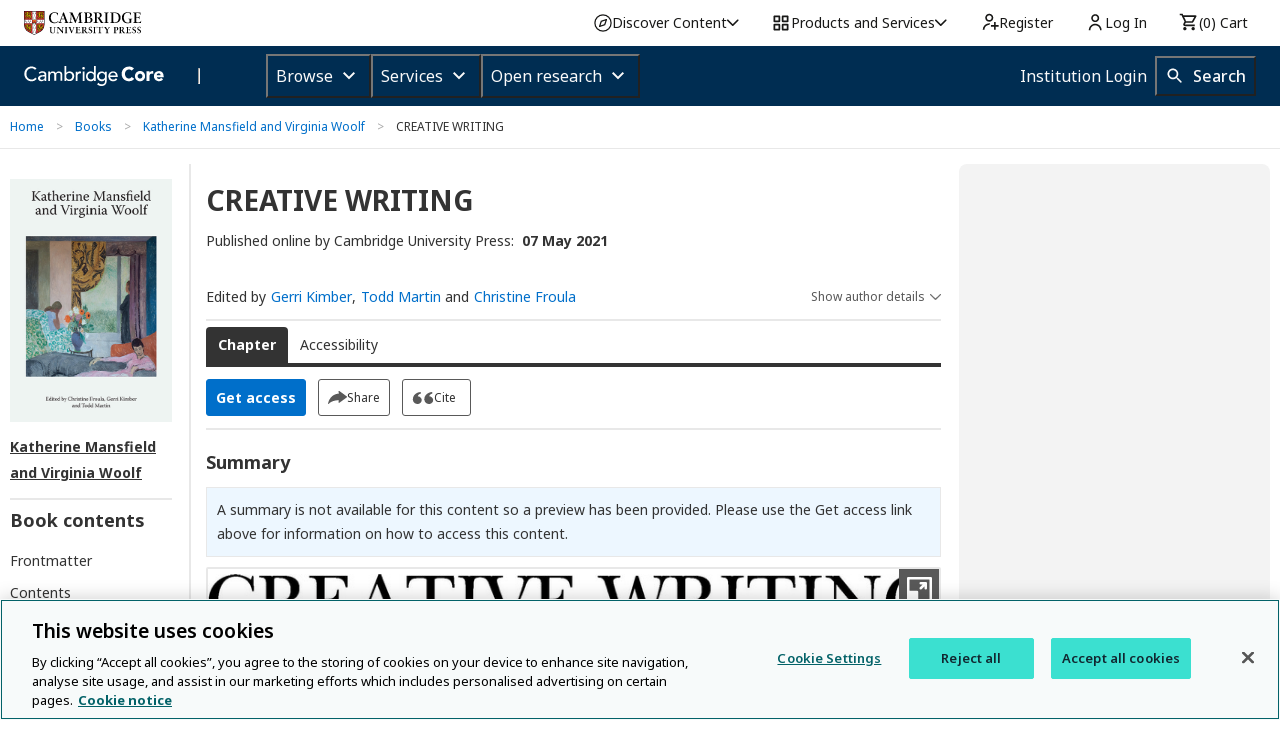

--- FILE ---
content_type: application/javascript; charset=UTF-8
request_url: https://www.cambridge.org/cdn-cgi/challenge-platform/scripts/jsd/main.js
body_size: 9546
content:
window._cf_chl_opt={AKGCx8:'b'};~function(h8,ob,op,oE,oL,of,od,og,h2,h3){h8=S,function(x,W,hu,h7,o,h){for(hu={x:574,W:522,o:513,h:660,T:475,R:436,M:477,Z:607,B:581,n:600,H:659},h7=S,o=x();!![];)try{if(h=-parseInt(h7(hu.x))/1*(-parseInt(h7(hu.W))/2)+-parseInt(h7(hu.o))/3*(-parseInt(h7(hu.h))/4)+parseInt(h7(hu.T))/5*(-parseInt(h7(hu.R))/6)+parseInt(h7(hu.M))/7*(-parseInt(h7(hu.Z))/8)+-parseInt(h7(hu.B))/9+parseInt(h7(hu.n))/10+parseInt(h7(hu.H))/11,W===h)break;else o.push(o.shift())}catch(T){o.push(o.shift())}}(i,766415),ob=this||self,op=ob[h8(518)],oE=null,oL=ou(),of=function(wP,ws,wY,wB,wZ,wR,wT,wh,wo,wW,wx,hm,W,o,h,T){return wP={x:446,W:492,o:512,h:575,T:530,R:539},ws={x:570,W:595,o:667,h:573,T:657,R:573,M:564,Z:435,B:676,n:506,H:420,K:635,m:638,C:481,D:541,I:683,A:482,y:458,Y:666,s:650,P:519,V:666,v:529,X:578,F:545,z:470,e:666,Q:529,O:432,c:438,a:638,b:428,E:573,N:425,k:497,J:638,j:644,l:655,L:667,G:573,f:564,d:487,g:657,U:514,i0:573,i1:642,i2:459,i3:562,i4:449,i5:617,i6:552,i7:502,i8:587,i9:418,ii:464,iS:675},wY={x:547},wB={x:635},wZ={x:551},wR={x:490,W:615,o:553,h:652,T:532,R:551,M:603,Z:550,B:587,n:683,H:482,K:458,m:471,C:482,D:458,I:683,A:568,y:666,Y:532,s:560,P:638,V:568,v:617,X:472,F:542,z:652,e:617,Q:638,O:664,c:439,a:652,b:638,E:506,N:573,k:524,J:652,j:638,l:573,L:506,G:419,f:457,d:683,g:482,U:458,i0:666,i1:638,i2:647,i3:531,i4:662,i5:645,i6:666,i7:473,i8:601,i9:560,ii:453,iS:445,ix:544,iW:651,io:480,ih:496,iT:629,iw:446,iR:467,iM:636,iZ:651,iB:681,iH:478,iK:467,im:664,iC:523,iD:638,iI:547,iA:626,iy:560,iY:638,is:602,iP:560,iV:430,iv:492,iX:638,iF:572,iz:683,ie:516,iQ:579,iO:423,ic:552},wT={x:418},wh={x:506},wo={x:675},wW={x:596,W:583},wx={x:596,W:587},hm=h8,W={'vSfMR':function(R){return R()},'Gqfzm':function(R,M){return R(M)},'UTOon':function(R,M){return R===M},'jblNf':hm(wP.x),'aPrpv':function(R,M){return M==R},'OIOez':function(R,M){return R<M},'QoGIg':function(R,M){return R+M},'jQYfQ':function(R,M){return R>M},'iwxNV':function(R,M){return R-M},'PIKIg':function(R,M){return R-M},'TZyNx':function(R,M){return R<M},'qGAqk':function(R,M){return R|M},'WWxpQ':function(R,M){return R<<M},'muHbP':function(R,M){return M&R},'xJNGX':function(R,M){return R<<M},'hHYKD':function(R,M){return M!==R},'cUbeD':function(R,M){return M|R},'WZOeC':function(R,M){return R|M},'RJIho':function(R,M){return R<<M},'CcNpo':function(R,M){return R==M},'SPNIG':function(R,M){return R<<M},'ZPmEu':function(R,M){return R==M},'TwQTh':function(R,M){return R(M)},'JvOcB':hm(wP.W),'jYYte':function(R,M){return R==M},'AKexE':hm(wP.o),'jMJjY':function(R,M){return R(M)},'bpLUt':function(R,M){return M*R},'vMcgK':function(R,M){return M&R},'iresx':function(R,M){return R==M},'FQiQW':function(R,M){return R<M},'FcyRL':function(R,M){return M!=R},'aiHxo':hm(wP.h),'mSNeR':function(R,M){return R!=M},'sOxwQ':function(R,M){return R==M},'gRMCd':function(R,M){return R==M},'GNMpU':function(R,M){return R<M},'SUUib':function(R,M){return R!=M},'jjoJR':function(R,M){return M&R},'FOrhv':function(R,M){return R<M},'IdsOy':function(R,M){return R(M)},'ExLRi':function(R,M){return R+M}},o=String[hm(wP.T)],h={'h':function(R,hC,M,Z){return hC=hm,M={},M[hC(wW.x)]=hC(wW.W),Z=M,R==null?'':h.g(R,6,function(B,hD){return hD=hC,Z[hD(wx.x)][hD(wx.W)](B)})},'g':function(R,M,Z,hY,B,H,K,C,D,I,A,y,Y,s,P,V,E,N,X,F,z){if(hY=hm,B={'eJsxn':function(Q,hI){return hI=S,W[hI(wo.x)](Q)},'yqKRo':function(Q,O,hA){return hA=S,W[hA(wh.x)](Q,O)},'Rdruv':function(Q,O,hy){return hy=S,W[hy(wT.x)](Q,O)},'JybVe':W[hY(wR.x)],'DkYeD':hY(wR.W),'vJqDs':hY(wR.o)},W[hY(wR.h)](null,R))return'';for(K={},C={},D='',I=2,A=3,y=2,Y=[],s=0,P=0,V=0;W[hY(wR.T)](V,R[hY(wR.R)]);V+=1)if(hY(wR.M)!==hY(wR.Z)){if(X=R[hY(wR.B)](V),Object[hY(wR.n)][hY(wR.H)][hY(wR.K)](K,X)||(K[X]=A++,C[X]=!0),F=W[hY(wR.m)](D,X),Object[hY(wR.n)][hY(wR.C)][hY(wR.D)](K,F))D=F;else{if(Object[hY(wR.I)][hY(wR.H)][hY(wR.K)](C,D)){if(W[hY(wR.A)](256,D[hY(wR.y)](0))){for(H=0;W[hY(wR.Y)](H,y);s<<=1,W[hY(wR.h)](P,W[hY(wR.s)](M,1))?(P=0,Y[hY(wR.P)](Z(s)),s=0):P++,H++);for(z=D[hY(wR.y)](0),H=0;W[hY(wR.V)](8,H);s=s<<1.8|1&z,P==W[hY(wR.v)](M,1)?(P=0,Y[hY(wR.P)](Z(s)),s=0):P++,z>>=1,H++);}else{for(z=1,H=0;W[hY(wR.X)](H,y);s=W[hY(wR.F)](s<<1,z),W[hY(wR.z)](P,W[hY(wR.e)](M,1))?(P=0,Y[hY(wR.Q)](Z(s)),s=0):P++,z=0,H++);for(z=D[hY(wR.y)](0),H=0;16>H;s=W[hY(wR.O)](s,1)|W[hY(wR.c)](z,1),W[hY(wR.a)](P,M-1)?(P=0,Y[hY(wR.b)](W[hY(wR.E)](Z,s)),s=0):P++,z>>=1,H++);}I--,I==0&&(I=Math[hY(wR.N)](2,y),y++),delete C[D]}else for(z=K[D],H=0;H<y;s=W[hY(wR.k)](s,1)|1&z,W[hY(wR.J)](P,M-1)?(P=0,Y[hY(wR.j)](Z(s)),s=0):P++,z>>=1,H++);D=(I--,I==0&&(I=Math[hY(wR.l)](2,y),y++),K[F]=A++,W[hY(wR.L)](String,X))}}else if(!M){if(X=!![],!B[hY(wR.G)](C))return;B[hY(wR.f)](D,function(O){y(Y,O)})}if(''!==D){if(Object[hY(wR.d)][hY(wR.g)][hY(wR.U)](C,D)){if(256>D[hY(wR.i0)](0)){for(H=0;H<y;s<<=1,M-1==P?(P=0,Y[hY(wR.P)](Z(s)),s=0):P++,H++);for(z=D[hY(wR.i0)](0),H=0;8>H;s=s<<1.99|1.28&z,P==M-1?(P=0,Y[hY(wR.i1)](Z(s)),s=0):P++,z>>=1,H++);}else if(W[hY(wR.i2)](hY(wR.i3),hY(wR.i4))){for(z=1,H=0;H<y;s=W[hY(wR.i5)](W[hY(wR.O)](s,1),z),P==M-1?(P=0,Y[hY(wR.Q)](Z(s)),s=0):P++,z=0,H++);for(z=D[hY(wR.i6)](0),H=0;W[hY(wR.A)](16,H);s=W[hY(wR.i7)](W[hY(wR.i8)](s,1),W[hY(wR.c)](z,1)),P==W[hY(wR.i9)](M,1)?(P=0,Y[hY(wR.P)](Z(s)),s=0):P++,z>>=1,H++);}else{if(!Z[hY(wR.ii)])return;B[hY(wR.iS)](B,B[hY(wR.ix)])?(E={},E[hY(wR.iW)]=B[hY(wR.io)],E[hY(wR.ih)]=I.r,E[hY(wR.iT)]=hY(wR.iw),D[hY(wR.iR)][hY(wR.iM)](E,'*')):(N={},N[hY(wR.iZ)]=hY(wR.W),N[hY(wR.ih)]=y.r,N[hY(wR.iT)]=hY(wR.iB),N[hY(wR.iH)]=Y,A[hY(wR.iK)][hY(wR.iM)](N,'*'))}I--,0==I&&(I=Math[hY(wR.N)](2,y),y++),delete C[D]}else for(z=K[D],H=0;H<y;s=W[hY(wR.im)](s,1)|z&1.27,W[hY(wR.iC)](P,M-1)?(P=0,Y[hY(wR.iD)](Z(s)),s=0):P++,z>>=1,H++);I--,I==0&&y++}for(z=2,H=0;H<y;s=W[hY(wR.F)](W[hY(wR.iI)](s,1),z&1),W[hY(wR.iA)](P,W[hY(wR.iy)](M,1))?(P=0,Y[hY(wR.iY)](W[hY(wR.is)](Z,s)),s=0):P++,z>>=1,H++);for(;;)if(s<<=1,P==W[hY(wR.iP)](M,1)){if(W[hY(wR.iV)]===hY(wR.iv)){Y[hY(wR.iX)](Z(s));break}else return T instanceof R[hY(wR.iF)]&&0<M[hY(wR.iF)][hY(wR.iz)][hY(wR.ie)][hY(wR.D)](Z)[hY(wR.iQ)](B[hY(wR.iO)])}else P++;return Y[hY(wR.ic)]('')},'j':function(R,wM,hs){return wM={x:666},hs=hm,R==null?'':''==R?null:h.i(R[hs(wZ.x)],32768,function(M,hP){return hP=hs,R[hP(wM.x)](M)})},'i':function(R,M,Z,wI,wC,wm,wK,hQ,B,H,K,C,D,I,A,y,Y,s,P,V,X,z,F){if(wI={x:635},wC={x:560},wm={x:664},wK={x:532},hQ=hm,B={'RrQZr':function(Q,O,hV){return hV=S,W[hV(wB.x)](Q,O)},'dJcEJ':function(Q,O){return Q-O},'SfxlE':function(Q,O){return Q>O},'zWlqc':function(Q,O,hv){return hv=S,W[hv(wK.x)](Q,O)},'gujgQ':function(Q,O,hX){return hX=S,W[hX(wm.x)](Q,O)},'SCaCJ':function(Q,O,hF){return hF=S,W[hF(wC.x)](Q,O)},'HzrOg':function(Q,O){return O&Q},'YQgah':function(Q,O,hz){return hz=S,W[hz(wI.x)](Q,O)},'qnemD':function(Q,O){return Q==O},'GgZfg':function(Q,O){return O|Q},'Aajwx':function(Q,O,he){return he=S,W[he(wY.x)](Q,O)}},W[hQ(ws.x)]!==hQ(ws.W)){for(H=[],K=4,C=4,D=3,I=[],Y=W[hQ(ws.o)](Z,0),s=M,P=1,A=0;3>A;H[A]=A,A+=1);for(V=0,X=Math[hQ(ws.h)](2,2),y=1;y!=X;F=Y&s,s>>=1,s==0&&(s=M,Y=Z(P++)),V|=W[hQ(ws.T)](0<F?1:0,y),y<<=1);switch(V){case 0:for(V=0,X=Math[hQ(ws.R)](2,8),y=1;X!=y;F=W[hQ(ws.M)](Y,s),s>>=1,W[hQ(ws.Z)](0,s)&&(s=M,Y=Z(P++)),V|=(W[hQ(ws.B)](0,F)?1:0)*y,y<<=1);z=W[hQ(ws.n)](o,V);break;case 1:for(V=0,X=Math[hQ(ws.h)](2,16),y=1;W[hQ(ws.H)](y,X);F=Y&s,s>>=1,W[hQ(ws.K)](0,s)&&(s=M,Y=Z(P++)),V|=y*(0<F?1:0),y<<=1);z=o(V);break;case 2:return''}for(A=H[3]=z,I[hQ(ws.m)](z);;)if(W[hQ(ws.C)]===hQ(ws.D)){if(iu[hQ(ws.I)][hQ(ws.A)][hQ(ws.y)](iL,iG)){if(256>xy[hQ(ws.Y)](0)){for(WO=0;Wc<Wa;Wp<<=1,B[hQ(ws.s)](WE,B[hQ(ws.P)](WN,1))?(Wq=0,Wk[hQ(ws.m)](WJ(Wr)),Wj=0):Wl++,Wb++);for(Wt=Wu[hQ(ws.V)](0),WL=0;B[hQ(ws.v)](8,WG);Wd=Wg<<1.34|1.5&WU,o1-1==o0?(o2=0,o3[hQ(ws.m)](o4(o5)),o6=0):o7++,o8>>=1,Wf++);}else{for(o9=1,oi=0;B[hQ(ws.X)](oS,ox);oo=B[hQ(ws.F)](oh,1)|oT,ow==B[hQ(ws.z)](oR,1)?(oM=0,oZ[hQ(ws.m)](oB(on)),oH=0):oK++,om=0,oW++);for(oC=oD[hQ(ws.e)](0),oI=0;B[hQ(ws.Q)](16,oA);oY=os<<1|B[hQ(ws.O)](oP,1),B[hQ(ws.c)](oV,B[hQ(ws.z)](ov,1))?(oX=0,oF[hQ(ws.a)](oz(oe)),oQ=0):oO++,oc>>=1,oy++);}WP--,B[hQ(ws.b)](0,WV)&&(Wv=WX[hQ(ws.E)](2,WF),Wz++),delete We[WQ]}else for(x8=x9[xi],xS=0;xx<xW;xh=B[hQ(ws.N)](B[hQ(ws.k)](xT,1),xw&1.42),xM-1==xR?(xZ=0,xB[hQ(ws.J)](xn(xH)),xK=0):xm++,xC>>=1,xo++);xD--,0==xI&&xA++}else{if(P>R)return'';for(V=0,X=Math[hQ(ws.E)](2,D),y=1;W[hQ(ws.j)](y,X);F=W[hQ(ws.M)](Y,s),s>>=1,W[hQ(ws.l)](0,s)&&(s=M,Y=W[hQ(ws.L)](Z,P++)),V|=(0<F?1:0)*y,y<<=1);switch(z=V){case 0:for(V=0,X=Math[hQ(ws.G)](2,8),y=1;X!=y;F=W[hQ(ws.f)](Y,s),s>>=1,W[hQ(ws.d)](0,s)&&(s=M,Y=Z(P++)),V|=W[hQ(ws.g)](W[hQ(ws.U)](0,F)?1:0,y),y<<=1);H[C++]=o(V),z=C-1,K--;break;case 1:for(V=0,X=Math[hQ(ws.i0)](2,16),y=1;W[hQ(ws.i1)](y,X);F=W[hQ(ws.i2)](Y,s),s>>=1,0==s&&(s=M,Y=Z(P++)),V|=(W[hQ(ws.i3)](0,F)?1:0)*y,y<<=1);H[C++]=W[hQ(ws.i4)](o,V),z=W[hQ(ws.i5)](C,1),K--;break;case 2:return I[hQ(ws.i6)]('')}if(0==K&&(K=Math[hQ(ws.h)](2,D),D++),H[z])z=H[z];else if(z===C)z=W[hQ(ws.i7)](A,A[hQ(ws.i8)](0));else return null;I[hQ(ws.m)](z),H[C++]=W[hQ(ws.i7)](A,z[hQ(ws.i8)](0)),K--,A=z,K==0&&(K=Math[hQ(ws.G)](2,D),D++)}}else W[hQ(ws.i9)](typeof T,hQ(ws.ii))&&B(I),W[hQ(ws.iS)](Z)}},T={},T[hm(wP.R)]=h.h,T}(),od={},od[h8(442)]='o',od[h8(474)]='s',od[h8(515)]='u',od[h8(536)]='z',od[h8(525)]='n',od[h8(462)]='I',od[h8(628)]='b',og=od,ob[h8(548)]=function(x,W,o,h,wj,wr,wJ,hb,T,M,Z,B,H,K,C){if(wj={x:590,W:618,o:668,h:567,T:566,R:684,M:566,Z:421,B:643,n:658,H:643,K:658,m:588,C:424,D:450,I:551,A:612,y:437,Y:571,s:491,P:594,V:535},wr={x:507,W:551,o:571,h:538,T:461},wJ={x:683,W:482,o:458,h:638},hb=h8,T={'TFbYC':function(D,I){return I===D},'cauba':function(D,I){return D+I},'yswCB':function(D,I){return D===I},'ZpIoF':function(D,I){return D(I)},'VsRIB':function(D,I){return D<I},'QdDLj':function(D,I,A,y){return D(I,A,y)},'uGOvJ':hb(wj.x),'UtRIe':function(D,I){return D+I},'Vhgmv':function(D,I,A){return D(I,A)}},W===null||T[hb(wj.W)](void 0,W))return h;for(M=T[hb(wj.o)](h1,W),x[hb(wj.h)][hb(wj.T)]&&(M=M[hb(wj.R)](x[hb(wj.h)][hb(wj.M)](W))),M=x[hb(wj.Z)][hb(wj.B)]&&x[hb(wj.n)]?x[hb(wj.Z)][hb(wj.H)](new x[(hb(wj.K))](M)):function(D,hE,I){for(hE=hb,D[hE(wr.x)](),I=0;I<D[hE(wr.W)];T[hE(wr.o)](D[I],D[T[hE(wr.h)](I,1)])?D[hE(wr.T)](I+1,1):I+=1);return D}(M),Z='nAsAaAb'.split('A'),Z=Z[hb(wj.m)][hb(wj.C)](Z),B=0;T[hb(wj.D)](B,M[hb(wj.I)]);H=M[B],K=T[hb(wj.A)](h0,x,W,H),Z(K)?(C=K==='s'&&!x[hb(wj.y)](W[H]),T[hb(wj.Y)](T[hb(wj.s)],T[hb(wj.P)](o,H))?R(o+H,K):C||T[hb(wj.V)](R,o+H,W[H])):R(o+H,K),B++);return h;function R(D,I,hp){hp=hb,Object[hp(wJ.x)][hp(wJ.W)][hp(wJ.o)](h,I)||(h[I]=[]),h[I][hp(wJ.h)](D)}},h2=h8(486)[h8(484)](';'),h3=h2[h8(588)][h8(424)](h2),ob[h8(454)]=function(W,o,wL,wu,hN,h,T,R,M,Z,B){for(wL={x:653,W:521,o:673,h:551,T:551,R:579,M:638,Z:413},wu={x:653},hN=h8,h={},h[hN(wL.x)]=function(n,H){return n+H},h[hN(wL.W)]=function(n,H){return H===n},T=h,R=Object[hN(wL.o)](o),M=0;M<R[hN(wL.h)];M++)if(Z=R[M],'f'===Z&&(Z='N'),W[Z]){for(B=0;B<o[R[M]][hN(wL.T)];T[hN(wL.W)](-1,W[Z][hN(wL.R)](o[R[M]][B]))&&(h3(o[R[M]][B])||W[Z][hN(wL.M)]('o.'+o[R[M]][B])),B++);}else W[Z]=o[R[M]][hN(wL.Z)](function(n,hq){return hq=hN,T[hq(wu.x)]('o.',n)})},h5();function ot(x,W,TY,Ty,TA,TI,hM,o,h,T,R){TY={x:563,W:593,o:672,h:452,T:599,R:641,M:608,Z:465,B:434,n:577,H:685,K:453,m:563,C:620,D:543,I:444,A:671,y:679,Y:679,s:637,P:637,V:453,v:533,X:539,F:463},Ty={x:576},TA={x:511,W:511,o:446,h:489,T:510},TI={x:589},hM=h8,o={'ccMZW':hM(TY.x),'ziHzc':function(M,Z){return M+Z},'AeKLS':hM(TY.W),'sRAyH':function(M){return M()}},h=ob[hM(TY.o)],console[hM(TY.h)](ob[hM(TY.T)]),T=new ob[(hM(TY.R))](),T[hM(TY.M)](hM(TY.Z),hM(TY.B)+ob[hM(TY.T)][hM(TY.n)]+hM(TY.H)+h.r),h[hM(TY.K)]&&(T[hM(TY.m)]=5e3,T[hM(TY.C)]=function(hZ){hZ=hM,W(o[hZ(TI.x)])}),T[hM(TY.D)]=function(hB){hB=hM,T[hB(TA.x)]>=200&&T[hB(TA.W)]<300?W(hB(TA.o)):W(o[hB(TA.h)](hB(TA.T),T[hB(TA.x)]))},T[hM(TY.I)]=function(hn){hn=hM,W(o[hn(Ty.x)])},R={'t':o[hM(TY.A)](oj),'lhr':op[hM(TY.y)]&&op[hM(TY.Y)][hM(TY.s)]?op[hM(TY.Y)][hM(TY.P)]:'','api':h[hM(TY.V)]?!![]:![],'c':ok(),'payload':x},T[hM(TY.v)](of[hM(TY.X)](JSON[hM(TY.F)](R)))}function h5(R7,R6,R4,R2,hJ,x,W,o,h,T){if(R7={x:619,W:649,o:559,h:672,T:414,R:605,M:557,Z:616,B:682,n:682},R6={x:597,W:414,o:559,h:682},R4={x:656,W:422,o:431,h:684,T:673,R:415,M:534,Z:466,B:614,n:614,H:526},R2={x:556},hJ=h8,x={'OhApD':function(R,M){return R!==M},'DqKcb':hJ(R7.x),'eCJQz':hJ(R7.W),'jdrYC':function(R,M){return R(M)},'iGjck':function(R){return R()},'Rezsx':hJ(R7.o)},W=ob[hJ(R7.h)],!W)return;if(!ol())return;(o=![],h=function(hj,R,Z){if(hj=hJ,R={'crEmM':function(M,Z,hr){return hr=S,x[hr(R2.x)](M,Z)}},hj(R4.x)===x[hj(R4.W)]){for(Z=[];R[hj(R4.o)](null,M);Z=Z[hj(R4.h)](Z[hj(R4.T)](B)),n=H[hj(R4.R)](K));return Z}else if(!o){if(hj(R4.M)===x[hj(R4.Z)])return h&&T[hj(R4.B)]?R[hj(R4.n)]():'';else{if(o=!![],!ol())return;x[hj(R4.H)](oN,function(B){h6(W,B)})}}},op[hJ(R7.T)]!==x[hJ(R7.R)])?h():ob[hJ(R7.M)]?op[hJ(R7.M)](hJ(R7.Z),h):(T=op[hJ(R7.B)]||function(){},op[hJ(R7.n)]=function(hl){hl=hJ,x[hl(R6.x)](T),op[hl(R6.W)]!==hl(R6.o)&&(op[hl(R6.h)]=T,h())})}function ol(Tm,hR,W,o,h,T,R){return Tm={x:537,W:495,o:561},hR=h8,W={},W[hR(Tm.x)]=function(M,Z){return M/Z},o=W,h=3600,T=oj(),R=Math[hR(Tm.W)](o[hR(Tm.x)](Date[hR(Tm.o)](),1e3)),R-T>h?![]:!![]}function or(W,TB,hT,o,h){return TB={x:633,W:633,o:528},hT=h8,o={},o[hT(TB.x)]=function(T,R){return T<R},h=o,h[hT(TB.W)](Math[hT(TB.o)](),W)}function oq(T9,hx,x,W,o){if(T9={x:525,W:494,o:672,h:604,T:448,R:670,M:670,Z:460,B:624,n:468,H:638,K:598,m:666,C:591,D:623,I:520,A:624},hx=h8,x={'bTWHz':function(h,T){return h<T},'xBGkB':function(h,T){return h==T},'aYErC':function(h,T){return h-T},'fRbHV':function(h,T){return h(T)},'yquBw':function(h,T){return h>T},'jEnQG':function(h,T){return T|h},'rgkPy':function(h,T){return T&h},'hxAMU':function(h,T){return T!==h},'PVPGS':hx(T9.x),'lGDyF':hx(T9.W)},W=ob[hx(T9.o)],!W)return null;if(o=W.i,x[hx(T9.h)](typeof o,x[hx(T9.T)])||o<30){if(x[hx(T9.R)]!==x[hx(T9.M)]){for(a=0;x[hx(T9.Z)](b,E);k<<=1,x[hx(T9.B)](J,x[hx(T9.n)](j,1))?(l=0,L[hx(T9.H)](x[hx(T9.K)](G,f)),d=0):g++,N++);for(U=i0[hx(T9.m)](0),i1=0;x[hx(T9.C)](8,i2);i4=x[hx(T9.D)](i5<<1,x[hx(T9.I)](i6,1)),x[hx(T9.A)](i7,i8-1)?(i9=0,ii[hx(T9.H)](iS(ix)),iW=0):io++,ih>>=1,i3++);}else return null}return o}function oj(TH,hw,x,W){return TH={x:672,W:495,o:631},hw=h8,x={'mxwOH':function(o,h){return o(h)}},W=ob[hw(TH.x)],Math[hw(TH.W)](+x[hw(TH.o)](atob,W.t))}function ok(TS,hW,W,o){return TS={x:456},hW=h8,W={},W[hW(TS.x)]=function(h,T){return T!==h},o=W,o[hW(TS.x)](oq(),null)}function oN(x,T0,hU,hg,h9,W,o,T,R){if(T0={x:464,W:639,o:416,h:504,T:639,R:517,M:621,Z:551,B:610,n:579,H:638,K:413},hU={x:417},hg={x:549},h9=h8,W={'AknUa':h9(T0.x),'xFtaB':function(h,T){return h+T},'xsvPk':function(h,T){return h<T},'aBpTE':function(h,T){return T===h},'MzImp':function(h){return h()},'vqKYE':h9(T0.W)},o=W[h9(T0.o)](h4),ot(o.r,function(h,hi){hi=h9,typeof x===W[hi(hg.x)]&&x(h),oJ()}),o.e){if(W[h9(T0.h)]===h9(T0.T))oG(h9(T0.R),o.e);else if(T=v[X],'f'===T&&(T='N'),F[T]){for(R=0;W[h9(T0.M)](R,z[R[Q]][h9(T0.Z)]);W[h9(T0.B)](-1,O[T][h9(T0.n)](c[a[b]][R]))&&(E(N[k[J]][R])||j[T][h9(T0.H)]('o.'+l[L[G]][R])),R++);}else T[T]=d[g[U]][h9(T0.K)](function(i3,hS){return hS=h9,W[hS(hU.x)]('o.',i3)})}}function i(Ri){return Ri='qGAqk,onload,JybVe,gujgQ,bPJpX,SPNIG,pRIb1,AknUa,OYYAs,length,join,[native code],createElement,Xqoiy,OhApD,addEventListener,isArray,loading,iwxNV,now,FOrhv,timeout,vMcgK,clientInformation,getOwnPropertyNames,Object,jQYfQ,GIvnr,AKexE,TFbYC,Function,pow,15527frdWaJ,UMgPt,AeKLS,AKGCx8,zWlqc,indexOf,bDasv,13246101rkHRLY,uYbBm,+ENKXwm8aRquL2p0-7gHdeD4QSvYnMFGcCyOZth6PUVJoAIz1kb5j$9iW3sTrlxBf,qSYvn,zLhny,style,charAt,includes,ccMZW,d.cookie,yquBw,/b/ov1/0.3609195888316505:1769901831:_amZs_udHpOvcXMwKDpL9QcCLDfKia6du3PaCg2fuoE/,xhr-error,UtRIe,cjGFF,FvCPB,iGjck,fRbHV,_cf_chl_opt,4491670ChlFLS,RJIho,TwQTh,hSIox,hxAMU,Rezsx,woFBH,56UKNEyU,open,LVqFW,aBpTE,jsd,QdDLj,MtlIJ,randomUUID,cloudflare-invisible,DOMContentLoaded,PIKIg,yswCB,LsFhe,ontimeout,xsvPk,pkLOA2,jEnQG,xBGkB,display: none,ZPmEu,EmGnW,boolean,event,aUjz8,mxwOH,SSTpq3,AVQJJ,AYHZs,jYYte,postMessage,href,push,znxzg,removeChild,XMLHttpRequest,SUUib,from,mSNeR,cUbeD,catch,hHYKD,GHkVy,kvQvD,RrQZr,source,aPrpv,TvCvq,bbRtP,sOxwQ,nlCuL,bpLUt,Set,23814153EMvTaa,4uJqNTp,TYlZ6,GUjxA,navigator,WWxpQ,SFkJz,charCodeAt,jMJjY,ZpIoF,zBPIC,lGDyF,sRAyH,__CF$cv$params,keys,DzfHZ,vSfMR,FQiQW,pMHAk,TXfAL,location,gGViW,error,onreadystatechange,prototype,concat,/jsd/oneshot/d251aa49a8a3/0.3609195888316505:1769901831:_amZs_udHpOvcXMwKDpL9QcCLDfKia6du3PaCg2fuoE/,map,readyState,getPrototypeOf,MzImp,xFtaB,UTOon,eJsxn,FcyRL,Array,DqKcb,vJqDs,bind,GgZfg,chctx,AoLIy,qnemD,LRmiB4,JvOcB,crEmM,HzrOg,rqhwV,/cdn-cgi/challenge-platform/h/,iresx,6TVhBjo,isNaN,YQgah,muHbP,IhdQA,VnqEK,object,pLvcs,onerror,Rdruv,success,appendChild,PVPGS,IdsOy,VsRIB,errorInfoObject,log,api,rxvNi8,AdeF3,GWPgz,yqKRo,call,jjoJR,bTWHz,splice,bigint,stringify,function,POST,eCJQz,parent,aYErC,CnwA5,SCaCJ,QoGIg,TZyNx,WZOeC,string,830135zkwcDJ,ISpWi,1075543BkCgtK,detail,tabIndex,DkYeD,aiHxo,hasOwnProperty,VTSGJ,split,iframe,_cf_chl_opt;JJgc4;PJAn2;kJOnV9;IWJi4;OHeaY1;DqMg0;FKmRv9;LpvFx1;cAdz2;PqBHf2;nFZCC5;ddwW5;pRIb1;rxvNi8;RrrrA2;erHi9,gRMCd,contentDocument,ziHzc,jblNf,uGOvJ,sNeQf,body,dcBuY,floor,sid,Aajwx,contentWindow,hCyyF,/invisible/jsd,RKDVH,ExLRi,aueEd,vqKYE,vZxKe,Gqfzm,sort,rAXGu,dhTHq,http-code:,status,JMCLM,35097qMRHtI,GNMpU,undefined,toString,error on cf_chl_props,document,dJcEJ,rgkPy,PrISW,110zuJAoz,CcNpo,xJNGX,number,jdrYC,JBxy9,random,SfxlE,fromCharCode,uiiWN,OIOez,send,CqENy,Vhgmv,symbol,GLpXa,cauba,yxfdVC,BiJuC,hLbhl'.split(','),i=function(){return Ri},i()}function h0(x,W,o,wQ,hc,h,T,R){h=(wQ={x:674,W:464,o:606,h:609,T:583,R:587,M:499,Z:442,B:648,n:646,H:646,K:421,m:558,C:627,D:503,I:440},hc=h8,{'woFBH':hc(wQ.x),'hCyyF':function(M,Z){return M===Z},'GHkVy':hc(wQ.W),'EmGnW':function(M,Z){return M===Z},'aueEd':function(M,Z){return Z==M},'IhdQA':function(M,Z,B){return M(Z,B)}});try{if(h[hc(wQ.o)]!==hc(wQ.h))T=W[o];else return hc(wQ.T)[hc(wQ.R)](W)}catch(Z){return'i'}if(null==T)return h[hc(wQ.M)](void 0,T)?'u':'x';if(hc(wQ.Z)==typeof T)try{if(h[hc(wQ.B)]==typeof T[hc(wQ.n)])return T[hc(wQ.H)](function(){}),'p'}catch(B){}return x[hc(wQ.K)][hc(wQ.m)](T)?'a':T===x[hc(wQ.K)]?'D':h[hc(wQ.C)](!0,T)?'T':h[hc(wQ.C)](!1,T)?'F':(R=typeof T,h[hc(wQ.D)](h[hc(wQ.B)],R)?h[hc(wQ.I)](oU,x,T)?'N':'f':og[R]||'?')}function S(x,W,o,h){return x=x-413,o=i(),h=o[x],h}function oJ(TM,TR,ho,x,W,h,T){if(TM={x:441,W:613,o:665,h:634,T:634,R:476,M:509,Z:540,B:507,n:546,H:551,K:569,m:461,C:505},TR={x:680},ho=h8,x={'ISpWi':function(o,h){return o==h},'bPJpX':function(o,h){return o<h},'GIvnr':function(o,h){return o+h},'gGViW':function(o){return o()},'SFkJz':function(o,h){return h!==o},'dhTHq':ho(TM.x),'BiJuC':ho(TM.W),'vZxKe':function(o,h,T){return o(h,T)}},W=oq(),null===W){if(x[ho(TM.o)](ho(TM.h),ho(TM.T)))h=C&m,D>>=1,x[ho(TM.R)](0,I)&&(A=y,Y=s(P++)),V|=(0<h?1:0)*v,X<<=1;else return}if(oE){if(x[ho(TM.M)]===x[ho(TM.Z)]){for(M[ho(TM.B)](),T=0;x[ho(TM.n)](T,Z[ho(TM.H)]);B[T]===n[x[ho(TM.K)](T,1)]?H[ho(TM.m)](T+1,1):T+=1);return K}else clearTimeout(oE)}oE=x[ho(TM.C)](setTimeout,function(hh){hh=ho,x[hh(TR.x)](oN)},1e3*W)}function oU(x,W,wV,hO){return wV={x:572,W:683,o:516,h:458,T:579,R:553},hO=h8,W instanceof x[hO(wV.x)]&&0<x[hO(wV.x)][hO(wV.W)][hO(wV.o)][hO(wV.h)](W)[hO(wV.T)](hO(wV.R))}function ou(Ts,hH){return Ts={x:614,W:614},hH=h8,crypto&&crypto[hH(Ts.x)]?crypto[hH(Ts.W)]():''}function h1(x,wO,ha,W){for(wO={x:684,W:673,o:415},ha=h8,W=[];null!==x;W=W[ha(wO.x)](Object[ha(wO.W)](x)),x=Object[ha(wO.o)](x));return W}function h6(h,T,R9,ht,R,M,Z,B){if(R9={x:501,W:443,o:446,h:433,T:669,R:483,M:615,Z:453,B:501,n:555,H:433,K:651,m:615,C:496,D:629,I:467,A:636,y:629,Y:681,s:478,P:467},ht=h8,R={},R[ht(R9.x)]=function(n,H){return H===n},R[ht(R9.W)]=ht(R9.o),R[ht(R9.h)]=ht(R9.T),R[ht(R9.R)]=ht(R9.M),M=R,!h[ht(R9.Z)])return;M[ht(R9.B)](T,M[ht(R9.W)])?ht(R9.n)!==M[ht(R9.H)]?(Z={},Z[ht(R9.K)]=ht(R9.m),Z[ht(R9.C)]=h.r,Z[ht(R9.D)]=M[ht(R9.W)],ob[ht(R9.I)][ht(R9.A)](Z,'*')):h=T[R]:(B={},B[ht(R9.K)]=M[ht(R9.R)],B[ht(R9.C)]=h.r,B[ht(R9.y)]=ht(R9.Y),B[ht(R9.s)]=T,ob[ht(R9.P)][ht(R9.A)](B,'*'))}function oG(h,T,Tv,hK,R,M,Z,B,n,H,K,m,C){if(Tv={x:434,W:500,o:465,h:611,T:508,R:455,M:661,Z:672,B:584,n:599,H:577,K:592,m:427,C:641,D:608,I:677,A:563,y:620,Y:469,s:599,P:632,V:599,v:429,X:429,F:622,z:630,e:527,Q:451,O:426,c:651,a:585,b:533,E:539},hK=h8,R={'rAXGu':function(D,I){return D(I)},'qSYvn':hK(Tv.x),'AoLIy':hK(Tv.W),'pMHAk':hK(Tv.o),'zLhny':hK(Tv.h)},!R[hK(Tv.T)](or,0))return![];Z=(M={},M[hK(Tv.R)]=h,M[hK(Tv.M)]=T,M);try{B=ob[hK(Tv.Z)],n=R[hK(Tv.B)]+ob[hK(Tv.n)][hK(Tv.H)]+hK(Tv.K)+B.r+R[hK(Tv.m)],H=new ob[(hK(Tv.C))](),H[hK(Tv.D)](R[hK(Tv.I)],n),H[hK(Tv.A)]=2500,H[hK(Tv.y)]=function(){},K={},K[hK(Tv.Y)]=ob[hK(Tv.s)][hK(Tv.Y)],K[hK(Tv.P)]=ob[hK(Tv.V)][hK(Tv.P)],K[hK(Tv.v)]=ob[hK(Tv.n)][hK(Tv.X)],K[hK(Tv.F)]=ob[hK(Tv.n)][hK(Tv.z)],K[hK(Tv.e)]=oL,m=K,C={},C[hK(Tv.Q)]=Z,C[hK(Tv.O)]=m,C[hK(Tv.c)]=R[hK(Tv.a)],H[hK(Tv.b)](of[hK(Tv.E)](C))}catch(D){}}function h4(wg,hk,o,h,T,R,M,Z){o=(wg={x:485,W:580,o:582,h:646,T:554,R:678,M:586,Z:625,B:479,n:493,H:447,K:498,m:565,C:663,D:654,I:488,A:640},hk=h8,{'bDasv':function(B,n){return n!==B},'TXfAL':hk(wg.x),'bbRtP':function(B,n,H,K,m){return B(n,H,K,m)}});try{return o[hk(wg.W)](hk(wg.o),hk(wg.o))?(Z[hk(wg.h)](function(){}),'p'):(h=op[hk(wg.T)](o[hk(wg.R)]),h[hk(wg.M)]=hk(wg.Z),h[hk(wg.B)]='-1',op[hk(wg.n)][hk(wg.H)](h),T=h[hk(wg.K)],R={},R=pRIb1(T,T,'',R),R=pRIb1(T,T[hk(wg.m)]||T[hk(wg.C)],'n.',R),R=o[hk(wg.D)](pRIb1,T,h[hk(wg.I)],'d.',R),op[hk(wg.n)][hk(wg.A)](h),M={},M.r=R,M.e=null,M)}catch(n){return Z={},Z.r={},Z.e=n,Z}}}()